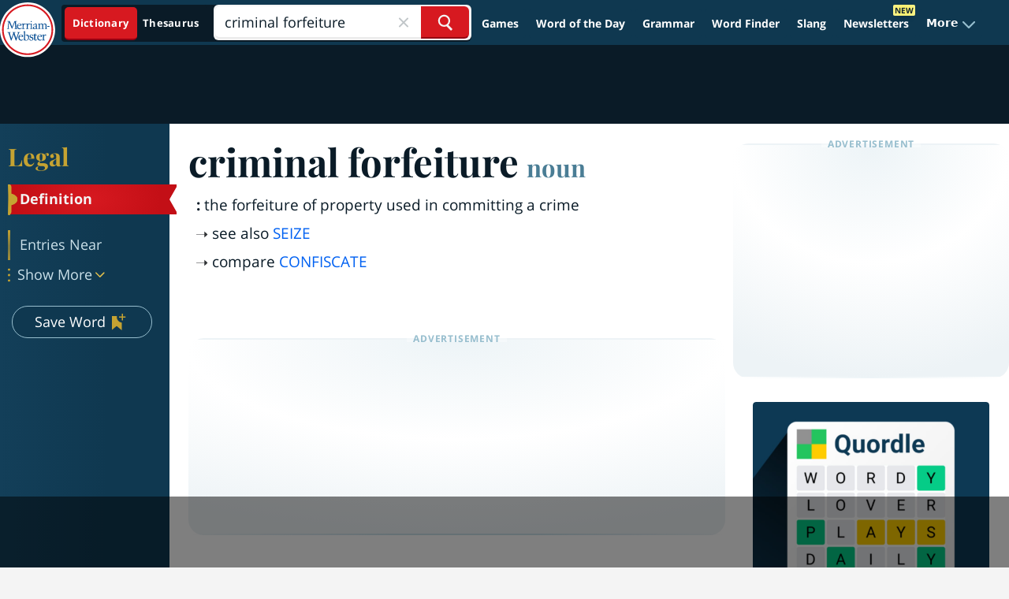

--- FILE ---
content_type: text/html
request_url: https://api.intentiq.com/profiles_engine/ProfilesEngineServlet?at=39&mi=10&dpi=936734067&pt=17&dpn=1&iiqidtype=2&iiqpcid=e2b4f61f-6921-47c3-b564-66a3a7fc2507&iiqpciddate=1768967667435&pcid=a2611d48-fd5e-4a3c-8aed-03f9cb973e10&idtype=3&gdpr=0&japs=false&jaesc=0&jafc=0&jaensc=0&jsver=0.33&testGroup=A&source=pbjs&ABTestingConfigurationSource=group&abtg=A&vrref=https%3A%2F%2Fwww.merriam-webster.com
body_size: 52
content:
{"abPercentage":97,"adt":1,"ct":2,"isOptedOut":false,"data":{"eids":[]},"dbsaved":"false","ls":true,"cttl":86400000,"abTestUuid":"g_62ebc112-8c85-4628-9531-02dc97f8b378","tc":9,"sid":150031211}

--- FILE ---
content_type: text/html; charset=utf-8
request_url: https://www.google.com/recaptcha/api2/aframe
body_size: 266
content:
<!DOCTYPE HTML><html><head><meta http-equiv="content-type" content="text/html; charset=UTF-8"></head><body><script nonce="lKJvtoUZQblTvt0oJMZE9A">/** Anti-fraud and anti-abuse applications only. See google.com/recaptcha */ try{var clients={'sodar':'https://pagead2.googlesyndication.com/pagead/sodar?'};window.addEventListener("message",function(a){try{if(a.source===window.parent){var b=JSON.parse(a.data);var c=clients[b['id']];if(c){var d=document.createElement('img');d.src=c+b['params']+'&rc='+(localStorage.getItem("rc::a")?sessionStorage.getItem("rc::b"):"");window.document.body.appendChild(d);sessionStorage.setItem("rc::e",parseInt(sessionStorage.getItem("rc::e")||0)+1);localStorage.setItem("rc::h",'1768967677196');}}}catch(b){}});window.parent.postMessage("_grecaptcha_ready", "*");}catch(b){}</script></body></html>

--- FILE ---
content_type: text/plain
request_url: https://rtb.openx.net/openrtbb/prebidjs
body_size: -230
content:
{"id":"d8935245-1b34-4055-bf8f-c20846b28eb0","nbr":0}

--- FILE ---
content_type: text/plain
request_url: https://rtb.openx.net/openrtbb/prebidjs
body_size: -230
content:
{"id":"11e15822-3b67-4fb1-86bf-e63735dc1d9a","nbr":0}

--- FILE ---
content_type: text/plain; charset=UTF-8
request_url: https://at.teads.tv/fpc?analytics_tag_id=PUB_17002&tfpvi=&gdpr_consent=&gdpr_status=22&gdpr_reason=220&ccpa_consent=&sv=prebid-v1
body_size: 56
content:
MDY1ODE2M2EtN2Y5My00NWVhLWE2ODEtYThkZGFiMmYyMjA2IzYtNA==

--- FILE ---
content_type: text/plain
request_url: https://rtb.openx.net/openrtbb/prebidjs
body_size: -230
content:
{"id":"7e383a14-62ff-4ff0-9b96-64f6dda7899f","nbr":0}

--- FILE ---
content_type: text/plain
request_url: https://rtb.openx.net/openrtbb/prebidjs
body_size: -230
content:
{"id":"22b22fe3-89ad-4b56-a508-50ee7659dea7","nbr":0}

--- FILE ---
content_type: text/plain
request_url: https://rtb.openx.net/openrtbb/prebidjs
body_size: -85
content:
{"id":"6cff300d-092e-4ec3-a1f1-b659b4322896","nbr":0}

--- FILE ---
content_type: text/plain
request_url: https://rtb.openx.net/openrtbb/prebidjs
body_size: -230
content:
{"id":"ba3d2b8e-1136-4485-aa5e-7c160bca0b8e","nbr":0}

--- FILE ---
content_type: text/plain
request_url: https://rtb.openx.net/openrtbb/prebidjs
body_size: -230
content:
{"id":"1562b231-1b90-42f9-b2d8-8d0bd9e90dc9","nbr":0}

--- FILE ---
content_type: text/plain
request_url: https://rtb.openx.net/openrtbb/prebidjs
body_size: -230
content:
{"id":"f7b08e58-4674-484c-826b-9aed5fcd3e6d","nbr":0}